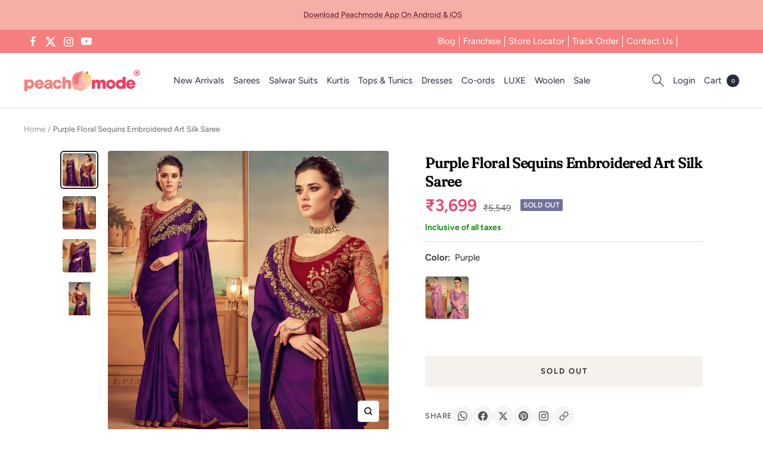

--- FILE ---
content_type: text/javascript; charset=utf-8
request_url: https://peachmode.com/products/31-12.js
body_size: 789
content:
{"id":7861686272221,"title":"Purple Floral Sequins Embroidered Art Silk Saree","handle":"31-12","description":"Purple colored saree is made from art silk fabric which is highlighted with beautiful Sequins with floral embroidered work as shown. Comes along with unstitched embroidered bangalory silk \u0026amp; net blouse piece which you can customise as per your design\/style. Occasion - You can wear this saree for parties, sangeet wear, reception, engagement, outing and get-together.\nNote:- the actual product may differ slightly in color and design from the one illustrated in the images when compared with computer or mobile screen.","published_at":"2022-09-21T15:50:44+05:30","created_at":"2022-09-21T14:54:09+05:30","vendor":"Peachmode","type":"Saree","tags":["c.purple","Col.Diwali24","col.Engagement","col.modelsarees","m.artsilk","Model Shoot","o.engagement","o.party","o.reception","o.sangeet","p.floral","p.sequinswork","p.threadwork","pt.saree","st.unstitched","w.embroidered"],"price":369900,"price_min":369900,"price_max":369900,"available":false,"price_varies":false,"compare_at_price":554900,"compare_at_price_min":554900,"compare_at_price_max":554900,"compare_at_price_varies":false,"variants":[{"id":43323657453789,"title":"Default Title","option1":"Default Title","option2":null,"option3":null,"sku":"JNX-TFH-SLVR-15E-25013","requires_shipping":true,"taxable":true,"featured_image":null,"available":false,"name":"Purple Floral Sequins Embroidered Art Silk Saree","public_title":null,"options":["Default Title"],"price":369900,"weight":1000,"compare_at_price":554900,"inventory_management":"shopify","barcode":"","quantity_rule":{"min":1,"max":null,"increment":1},"quantity_price_breaks":[],"requires_selling_plan":false,"selling_plan_allocations":[]}],"images":["\/\/cdn.shopify.com\/s\/files\/1\/0637\/4834\/1981\/products\/purple-floral-sequence-embroidered-art-silk-saree-peachmode-1_c3f93b0f-3bbd-45e2-b3c1-0591cd1e352a.jpg?v=1669064756","\/\/cdn.shopify.com\/s\/files\/1\/0637\/4834\/1981\/products\/purple-floral-sequence-embroidered-art-silk-saree-peachmode-2_c9f62eee-7367-4b0b-8c1a-78b0982c6ab2.jpg?v=1669064758","\/\/cdn.shopify.com\/s\/files\/1\/0637\/4834\/1981\/products\/purple-floral-sequence-embroidered-art-silk-saree-peachmode-3_01d936b4-f31d-4204-8218-276fa13f9475.jpg?v=1669064760","\/\/cdn.shopify.com\/s\/files\/1\/0637\/4834\/1981\/products\/purple-floral-sequence-embroidered-art-silk-saree-peachmode-4_1170dbde-0cb5-41dd-960b-7c28197c51a2.jpg?v=1669064763"],"featured_image":"\/\/cdn.shopify.com\/s\/files\/1\/0637\/4834\/1981\/products\/purple-floral-sequence-embroidered-art-silk-saree-peachmode-1_c3f93b0f-3bbd-45e2-b3c1-0591cd1e352a.jpg?v=1669064756","options":[{"name":"Title","position":1,"values":["Default Title"]}],"url":"\/products\/31-12","media":[{"alt":"Purple Floral Sequence Embroidered Art Silk Saree - Peachmode","id":31017819472093,"position":1,"preview_image":{"aspect_ratio":1.0,"height":2000,"width":2000,"src":"https:\/\/cdn.shopify.com\/s\/files\/1\/0637\/4834\/1981\/products\/purple-floral-sequence-embroidered-art-silk-saree-peachmode-1_c3f93b0f-3bbd-45e2-b3c1-0591cd1e352a.jpg?v=1669064756"},"aspect_ratio":1.0,"height":2000,"media_type":"image","src":"https:\/\/cdn.shopify.com\/s\/files\/1\/0637\/4834\/1981\/products\/purple-floral-sequence-embroidered-art-silk-saree-peachmode-1_c3f93b0f-3bbd-45e2-b3c1-0591cd1e352a.jpg?v=1669064756","width":2000},{"alt":"Purple Floral Sequence Embroidered Art Silk Saree - Peachmode","id":31017819635933,"position":2,"preview_image":{"aspect_ratio":1.0,"height":2000,"width":2000,"src":"https:\/\/cdn.shopify.com\/s\/files\/1\/0637\/4834\/1981\/products\/purple-floral-sequence-embroidered-art-silk-saree-peachmode-2_c9f62eee-7367-4b0b-8c1a-78b0982c6ab2.jpg?v=1669064758"},"aspect_ratio":1.0,"height":2000,"media_type":"image","src":"https:\/\/cdn.shopify.com\/s\/files\/1\/0637\/4834\/1981\/products\/purple-floral-sequence-embroidered-art-silk-saree-peachmode-2_c9f62eee-7367-4b0b-8c1a-78b0982c6ab2.jpg?v=1669064758","width":2000},{"alt":"Purple Floral Sequence Embroidered Art Silk Saree - Peachmode","id":31017819930845,"position":3,"preview_image":{"aspect_ratio":1.0,"height":1200,"width":1200,"src":"https:\/\/cdn.shopify.com\/s\/files\/1\/0637\/4834\/1981\/products\/purple-floral-sequence-embroidered-art-silk-saree-peachmode-3_01d936b4-f31d-4204-8218-276fa13f9475.jpg?v=1669064760"},"aspect_ratio":1.0,"height":1200,"media_type":"image","src":"https:\/\/cdn.shopify.com\/s\/files\/1\/0637\/4834\/1981\/products\/purple-floral-sequence-embroidered-art-silk-saree-peachmode-3_01d936b4-f31d-4204-8218-276fa13f9475.jpg?v=1669064760","width":1200},{"alt":"Purple Floral Sequence Embroidered Art Silk Saree - Peachmode","id":31017820061917,"position":4,"preview_image":{"aspect_ratio":1.0,"height":2000,"width":2000,"src":"https:\/\/cdn.shopify.com\/s\/files\/1\/0637\/4834\/1981\/products\/purple-floral-sequence-embroidered-art-silk-saree-peachmode-4_1170dbde-0cb5-41dd-960b-7c28197c51a2.jpg?v=1669064763"},"aspect_ratio":1.0,"height":2000,"media_type":"image","src":"https:\/\/cdn.shopify.com\/s\/files\/1\/0637\/4834\/1981\/products\/purple-floral-sequence-embroidered-art-silk-saree-peachmode-4_1170dbde-0cb5-41dd-960b-7c28197c51a2.jpg?v=1669064763","width":2000}],"requires_selling_plan":false,"selling_plan_groups":[]}